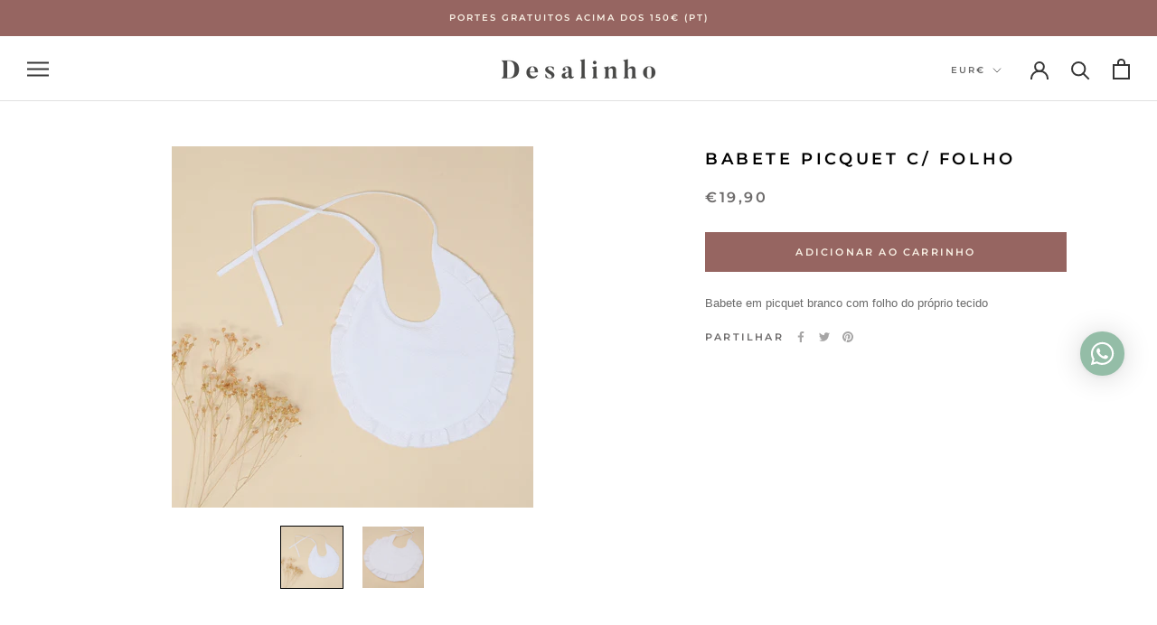

--- FILE ---
content_type: text/javascript
request_url: https://cdn.shopify.com/s/files/1/0033/3538/9233/files/21unefreedfsfs.js?v=1592517566&shop=desalinholisboa.myshopify.com
body_size: 18498
content:
window.wwhatsappJs=window.wwhatsappJs||{},wwhatsappJs.WhatsApp=function(){var d={id:"whatsapp",shop:null,settings:{},block:{},emojis:{frequently:[["thumbs_up","&#128077;"],["-1","&#128078;"],["sob","&#128557;"],["confused","&#128533;"],["neutral_face","&#128528;"],["blush","&#128522;"],["heart_eyes","&#128525;"]],people:[["smile","&#128516;"],["smiley","&#128515;"],["grinning","&#128512;"],["blush","&#128522;"],["wink","&#128521;"],["heart_eyes","&#128525;"],["kissing_heart","&#128536;"],["kissing_closed_eyes","&#128538;"],["kissing","&#128535;"],["kissing_smiling_eyes","&#128537;"],["stuck_out_tongue_winking_eye","&#128540;"],["stuck_out_tongue_closed_eyes","&#128541;"],["stuck_out_tongue","&#128539;"],["flushed","&#128563;"],["grin","&#128513;"],["pensive","&#128532;"],["relieved","&#128524;"],["unamused","&#128530;"],["disappointed","&#128542;"],["persevere","&#128547;"],["cry","&#128546;"],["joy","&#128514;"],["sob","&#128557;"],["sleepy","&#128554;"],["disappointed_relieved","&#128549;"],["cold_sweat","&#128560;"],["sweat_smile","&#128517;"],["sweat","&#128531;"],["weary","&#128553;"],["tired_face","&#128555;"],["fearful","&#128552;"],["scream","&#128561;"],["angry","&#128544;"],["rage","&#128545;"],["triumph","&#128548;"],["confounded","&#128534;"],["laughing","&#128518;"],["yum","&#128523;"],["mask","&#128567;"],["face_with_sunglasses","&#128526;"],["sleeping","&#128564;"],["dizzy_face","&#128565;"],["astonished","&#128562;"],["worried","&#128543;"],["frowning","&#128550;"],["anguished","&#128551;"],["imp","&#128127;"],["open_mouth","&#128558;"],["grimacing","&#128556;"],["neutral_face","&#128528;"],["confused","&#128533;"],["hushed","&#128559;"],["smirk","&#128527;"],["expressionless","&#128529;"],["slightly_frowning_face","&#128577;"],["face_with_rolling_eyes","&#128580;"],["thinking_face","&#129300;"],["zipper-mouth_face","&#129296;"],["face_with_thermometer","&#129298;"],["face_with_head-bandage","&#129301;"],["slightly_smiling_face","&#128578;"],["upside-down_face","&#128579;"],["money-mouth_face","&#129297;"],["hugging_face","&#129303;"],["nerd_face","&#129299;"],["man_with_gua_pi_mao","&#128114;"],["man_with_turban","&#128115;"],["cop","&#128110;"],["construction_worker","&#128119;"],["guardsman","&#128130;"],["detective","&#128373;"],["baby","&#128118;"],["boy","&#128102;"],["girl","&#128103;"],["man","&#128104;"],["woman","&#128105;"],["older_man","&#128116;"],["older_woman","&#128117;"],["person_with_blond_hair","&#128113;"],["angel","&#128124;"],["princess","&#128120;"],["smiley_cat","&#128570;"],["smile_cat","&#128568;"],["heart_eyes_cat","&#128571;"],["kissing_cat","&#128573;"],["smirk_cat","&#128572;"],["scream_cat","&#128576;"],["crying_cat_face","&#128575;"],["joy_cat","&#128569;"],["pouting_cat","&#128574;"],["japanese_ogre","&#128121;"],["japanese_goblin","&#128122;"],["see_no_evil","&#128584;"],["hear_no_evil","&#128585;"],["speak_no_evil","&#128586;"],["skull","&#128128;"],["alien","&#128125;"],["hankey","&#128169;"],["fire","&#128293;"],["sparkles","&#10024;"],["star2","&#127775;"],["dizzy","&#128171;"],["boom","&#128165;"],["anger","&#128162;"],["sweat_drops","&#128166;"],["droplet","&#128167;"],["zzz","&#128164;"],["dash","&#128168;"],["ear","&#128066;"],["eyes","&#128064;"],["nose","&#128067;"],["tongue","&#128069;"],["lips","&#128068;"],["thumbs_up","&#128077;"],["-1","&#128078;"],["ok_hand","&#128076;"],["facepunch","&#128074;"],["fist","&#9994;"],["wave","&#128075;"],["hand","&#9995;"],["open_hands","&#128080;"],["point_up_2","&#128070;"],["point_down","&#128071;"],["point_right","&#128073;"],["point_left","&#128072;"],["sign_of_the_horns","&#129304;"],["raised_hand_with_fingers_splayed","&#128400;"],["vulcan_salute","&#128406;"],["middle_finger","&#128405;"],["raised_hands","&#128588;"],["pray","&#128591;"],["clap","&#128079;"],["muscle","&#128170;"],["walking","&#128694;"],["runner","&#127939;"],["person_lifting_weights","&#127947;"],["person_golfing","&#127948;"],["dancer","&#128131;"],["couple","&#128107;"],["family","&#128106;"],["couplekiss","&#128143;"],["couple_with_heart","&#128145;"],["dancers","&#128111;"],["ok_woman","&#128582;"],["no_good","&#128581;"],["information_desk_person","&#128129;"],["raising_hand","&#128587;"],["massage","&#128134;"],["haircut","&#128135;"],["nail_care","&#128133;"],["bride_with_veil","&#128112;"],["person_with_pouting_face","&#128590;"],["person_frowning","&#128589;"],["bow","&#128583;"],["tophat","&#127913;"],["crown","&#128081;"],["womans_hat","&#128082;"],["athletic_shoe","&#128095;"],["mans_shoe","&#128094;"],["sandal","&#128097;"],["high_heel","&#128096;"],["boot","&#128098;"],["shirt","&#128085;"],["necktie","&#128084;"],["womans_clothes","&#128090;"],["dress","&#128087;"],["running_shirt_with_sash","&#127933;"],["jeans","&#128086;"],["kimono","&#128088;"],["bikini","&#128089;"],["briefcase","&#128188;"],["handbag","&#128092;"],["pouch","&#128093;"],["purse","&#128091;"],["eyeglasses","&#128083;"],["ribbon","&#127872;"],["closed_umbrella","&#127746;"],["lipstick","&#128132;"],["yellow_heart","&#128155;"],["blue_heart","&#128153;"],["purple_heart","&#128156;"],["green_heart","&#128154;"],["broken_heart","&#128148;"],["heartpulse","&#128151;"],["heartbeat","&#128147;"],["two_hearts","&#128149;"],["sparkling_heart","&#128150;"],["revolving_hearts","&#128158;"],["cupid","&#128152;"],["love_letter","&#128140;"],["kiss","&#128139;"],["ring","&#128141;"],["gem","&#128142;"],["bust_in_silhouette","&#128100;"],["speech_balloon","&#128172;"],["footprints","&#128099;"],["robot_face","&#129302;"],["eye","&#128065;"],["speaking_head","&#128483;"],["sunglasses","&#128374;"]],nature:[["dog","&#128054;"],["wolf","&#128058;"],["cat","&#128049;"],["mouse","&#128045;"],["hamster","&#128057;"],["rabbit","&#128048;"],["frog","&#128056;"],["tiger","&#128047;"],["koala","&#128040;"],["bear","&#128059;"],["pig","&#128055;"],["pig_nose","&#128061;"],["cow","&#128046;"],["boar","&#128023;"],["monkey_face","&#128053;"],["monkey","&#128018;"],["horse","&#128052;"],["sheep","&#128017;"],["elephant","&#128024;"],["panda_face","&#128060;"],["penguin","&#128039;"],["bird","&#128038;"],["baby_chick","&#128036;"],["hatched_chick","&#128037;"],["hatching_chick","&#128035;"],["chicken","&#128020;"],["snake","&#128013;"],["turtle","&#128034;"],["bug","&#128027;"],["bee","&#128029;"],["ant","&#128028;"],["beetle","&#128030;"],["snail","&#128012;"],["lion_face","&#129409;"],["unicorn_face","&#129412;"],["spider","&#128375;"],["spider_web","&#128376;"],["scorpion","&#129410;"],["crab","&#129408;"],["turkey","&#129411;"],["dove","&#128330;"],["chipmunk","&#128063;"],["octopus","&#128025;"],["shell","&#128026;"],["tropical_fish","&#128032;"],["fish","&#128031;"],["dolphin","&#128044;"],["whale","&#128051;"],["racehorse","&#128014;"],["dragon_face","&#128050;"],["blowfish","&#128033;"],["camel","&#128043;"],["poodle","&#128041;"],["feet","&#128062;"],["bouquet","&#128144;"],["cherry_blossom","&#127800;"],["tulip","&#127799;"],["four_leaf_clover","&#127808;"],["rose","&#127801;"],["sunflower","&#127803;"],["hibiscus","&#127802;"],["maple_leaf","&#127809;"],["leaves","&#127811;"],["fallen_leaf","&#127810;"],["herb","&#127807;"],["ear_of_rice","&#127806;"],["mushroom","&#127812;"],["cactus","&#127797;"],["palm_tree","&#127796;"],["chestnut","&#127792;"],["seedling","&#127793;"],["blossom","&#127804;"],["new_moon","&#127761;"],["first_quarter_moon","&#127763;"],["moon","&#127764;"],["full_moon","&#127765;"],["first_quarter_moon_with_face","&#127771;"],["crescent_moon","&#127769;"],["earth_asia","&#127759;"],["volcano","&#127755;"],["milky_way","&#127756;"],["stars","&#127776;"],["partly_sunny","&#9925;"],["snowman","&#9924;"],["cyclone","&#127744;"],["foggy","&#127745;"],["rainbow","&#127752;"],["ocean","&#127754;"],["sun_behind_small_cloud","&#127780;"],["sun_behind_large_cloud","&#127781;"],["sun_behind_rain_cloud","&#127782;"],["cloud_with_rain","&#127783;"],["cloud_with_lightning","&#127785;"],["cloud_with_snow","&#127784;"],["wind_face","&#127788;"],["tornado","&#127786;"],["fog","&#127787;"]],objects:[["bamboo","&#127885;"],["gift_heart","&#128157;"],["dolls","&#127886;"],["school_satchel","&#127890;"],["mortar_board","&#127891;"],["flags","&#127887;"],["fireworks","&#127878;"],["sparkler","&#127879;"],["wind_chime","&#127888;"],["rice_scene","&#127889;"],["jack_o_lantern","&#127875;"],["ghost","&#128123;"],["santa","&#127877;"],["christmas_tree","&#127876;"],["gift","&#127873;"],["tanabata_tree","&#127883;"],["tada","&#127881;"],["confetti_ball","&#127882;"],["balloon","&#127880;"],["crossed_flags","&#127884;"],["crystal_ball","&#128302;"],["movie_camera","&#127909;"],["camera","&#128247;"],["video_camera","&#128249;"],["vhs","&#128252;"],["cd","&#128191;"],["dvd","&#128192;"],["minidisc","&#128189;"],["floppy_disk","&#128190;"],["computer","&#128187;"],["iphone","&#128241;"],["telephone_receiver","&#128222;"],["pager","&#128223;"],["fax","&#128224;"],["satellite_antenna","&#128225;"],["tv","&#128250;"],["radio","&#128251;"],["loud_sound","&#128266;"],["bell","&#128276;"],["loudspeaker","&#128226;"],["mega","&#128227;"],["hourglass_flowing_sand","&#9203;"],["hourglass","&#8987;"],["alarm_clock","&#9200;"],["watch","&#8986;"],["unlock","&#128275;"],["lock","&#128274;"],["lock_with_ink_pen","&#128271;"],["closed_lock_with_key","&#128272;"],["key","&#128273;"],["mag_right","&#128270;"],["bulb","&#128161;"],["flashlight","&#128294;"],["electric_plug","&#128268;"],["battery","&#128267;"],["mag","&#128269;"],["bath","&#128704;"],["toilet","&#128701;"],["wrench","&#128295;"],["nut_and_bolt","&#128297;"],["hammer","&#128296;"],["door","&#128682;"],["smoking","&#128684;"],["bomb","&#128163;"],["gun","&#128299;"],["hocho","&#128298;"],["pill","&#128138;"],["syringe","&#128137;"],["moneybag","&#128176;"],["yen","&#128180;"],["dollar","&#128181;"],["credit_card","&#128179;"],["money_with_wings","&#128184;"],["calling","&#128242;"],["e-mail","&#128231;"],["inbox_tray","&#128229;"],["outbox_tray","&#128228;"],["envelope_with_arrow","&#128233;"],["incoming_envelope","&#128232;"],["mailbox","&#128235;"],["mailbox_closed","&#128234;"],["postbox","&#128238;"],["package","&#128230;"],["memo","&#128221;"],["page_facing_up","&#128196;"],["page_with_curl","&#128195;"],["bookmark_tabs","&#128209;"],["bar_chart","&#128202;"],["chart_with_upwards_trend","&#128200;"],["chart_with_downwards_trend","&#128201;"],["scroll","&#128220;"],["clipboard","&#128203;"],["date","&#128197;"],["calendar","&#128198;"],["card_index","&#128199;"],["file_folder","&#128193;"],["open_file_folder","&#128194;"],["pushpin","&#128204;"],["paperclip","&#128206;"],["straight_ruler","&#128207;"],["triangular_ruler","&#128208;"],["closed_book","&#128213;"],["green_book","&#128215;"],["blue_book","&#128216;"],["orange_book","&#128217;"],["notebook","&#128211;"],["notebook_with_decorative_cover","&#128212;"],["ledger","&#128210;"],["books","&#128218;"],["book","&#128214;"],["bookmark","&#128278;"],["name_badge","&#128219;"],["newspaper","&#128240;"],["art","&#127912;"],["clapper","&#127916;"],["microphone","&#127908;"],["headphones","&#127911;"],["musical_score","&#127932;"],["musical_note","&#127925;"],["notes","&#127926;"],["musical_keyboard","&#127929;"],["violin","&#127931;"],["trumpet","&#127930;"],["saxophone","&#127927;"],["guitar","&#127928;"],["space_invader","&#128126;"],["video_game","&#127918;"],["black_joker","&#127183;"],["flower_playing_cards","&#127924;"],["mahjong","&#126980;"],["game_die","&#127922;"],["dart","&#127919;"],["football","&#127944;"],["basketball","&#127936;"],["soccer","&#9917;"],["baseball","&#9918;"],["tennis","&#127934;"],["8ball","&#127921;"],["bowling","&#127923;"],["golf","&#9971;"],["checkered_flag","&#127937;"],["trophy","&#127942;"],["ski","&#127935;"],["snowboarder","&#127938;"],["swimmer","&#127946;"],["surfer","&#127940;"],["fishing_pole_and_fish","&#127907;"],["tea","&#127861;"],["sake","&#127862;"],["beer","&#127866;"],["beers","&#127867;"],["cocktail","&#127864;"],["tropical_drink","&#127865;"],["wine_glass","&#127863;"],["fork_and_knife","&#127860;"],["pizza","&#127829;"],["hamburger","&#127828;"],["fries","&#127839;"],["poultry_leg","&#127831;"],["meat_on_bone","&#127830;"],["spaghetti","&#127837;"],["curry","&#127835;"],["fried_shrimp","&#127844;"],["bento","&#127857;"],["sushi","&#127843;"],["fish_cake","&#127845;"],["rice_ball","&#127833;"],["rice_cracker","&#127832;"],["rice","&#127834;"],["ramen","&#127836;"],["stew","&#127858;"],["oden","&#127842;"],["dango","&#127841;"],["egg","&#127859;"],["bread","&#127838;"],["doughnut","&#127849;"],["custard","&#127854;"],["icecream","&#127846;"],["ice_cream","&#127848;"],["shaved_ice","&#127847;"],["birthday","&#127874;"],["cake","&#127856;"],["cookie","&#127850;"],["chocolate_bar","&#127851;"],["candy","&#127852;"],["lollipop","&#127853;"],["honey_pot","&#127855;"],["apple","&#127822;"],["green_apple","&#127823;"],["tangerine","&#127818;"],["cherries","&#127826;"],["grapes","&#127815;"],["watermelon","&#127817;"],["strawberry","&#127827;"],["peach","&#127825;"],["melon","&#127816;"],["banana","&#127820;"],["pineapple","&#127821;"],["sweet_potato","&#127840;"],["eggplant","&#127814;"],["tomato","&#127813;"],["corn","&#127805;"],["hot_pepper","&#127798;"],["cheese_wedge","&#129472;"],["hot_dog","&#127789;"],["taco","&#127790;"],["burrito","&#127791;"],["popcorn","&#127871;"],["bottle_with_popping_cork","&#127870;"],["fork_and_knife_with_plate","&#127869;"],["volleyball","&#127952;"],["ping_pong","&#127955;"],["badminton","&#127992;"],["ice_hockey","&#127954;"],["field_hockey","&#127953;"],["cricket_game","&#127951;"],["bow_and_arrow","&#127993;"],["sports_medal","&#127941;"],["military_medal","&#127894;"],["rosette","&#127989;"],["reminder_ribbon","&#127895;"],["admission_tickets","&#127903;"],["desktop_computer","&#128421;"],["printer","&#128424;"],["computer_mouse","&#128433;"],["trackball","&#128434;"],["joystick","&#128377;"],["clamp","&#128476;"],["camera_with_flash","&#128248;"],["film_projector","&#128253;"],["film_frames","&#127902;"],["studio_microphone","&#127897;"],["level_slider","&#127898;"],["control_knobs","&#127899;"],["candle","&#128367;"],["wastebasket","&#128465;"],["oil_drum","&#128738;"],["hammer_and_wrench","&#128736;"],["dagger","&#128481;"],["shield","&#128737;"],["amphora","&#127994;"],["prayer_beads","&#128255;"],["hole","&#128371;"],["thermometer","&#127777;"],["bellhop_bell","&#128718;"],["old_key","&#128477;"],["couch_and_lamp","&#128715;"],["bed","&#128719;"],["person_in_bed","&#128716;"],["framed_picture","&#128444;"],["shopping_bags","&#128717;"],["label","&#127991;"],["spiral_notepad","&#128466;"],["spiral_calendar","&#128467;"],["card_file_box","&#128451;"],["ballot_box_with_ballot","&#128499;"],["file_cabinet","&#128452;"],["card_index_dividers","&#128450;"],["rolled-up_newspaper","&#128478;"],["linked_paperclips","&#128391;"],["pen","&#128394;"],["fountain_pen","&#128395;"],["paintbrush","&#128396;"],["crayon","&#128397;"]],places:[["house","&#127968;"],["house_with_garden","&#127969;"],["school","&#127979;"],["office","&#127970;"],["post_office","&#127971;"],["hospital","&#127973;"],["bank","&#127974;"],["convenience_store","&#127978;"],["love_hotel","&#127977;"],["hotel","&#127976;"],["wedding","&#128146;"],["church","&#9962;"],["department_store","&#127980;"],["city_sunrise","&#127751;"],["city_sunset","&#127750;"],["japanese_castle","&#127983;"],["european_castle","&#127984;"],["tent","&#9978;"],["factory","&#127981;"],["tokyo_tower","&#128508;"],["japan","&#128510;"],["mount_fuji","&#128507;"],["sunrise_over_mountains","&#127748;"],["sunrise","&#127749;"],["night_with_stars","&#127747;"],["statue_of_liberty","&#128509;"],["bridge_at_night","&#127753;"],["carousel_horse","&#127904;"],["ferris_wheel","&#127905;"],["fountain","&#9970;"],["roller_coaster","&#127906;"],["ship","&#128674;"],["boat","&#9973;"],["speedboat","&#128676;"],["rocket","&#128640;"],["seat","&#128186;"],["station","&#128649;"],["bullettrain_side","&#128644;"],["bullettrain_front","&#128645;"],["metro","&#128647;"],["railway_car","&#128643;"],["bus","&#128652;"],["blue_car","&#128665;"],["car","&#128663;"],["taxi","&#128661;"],["truck","&#128666;"],["rotating_light","&#128680;"],["police_car","&#128659;"],["fire_engine","&#128658;"],["ambulance","&#128657;"],["bike","&#128690;"],["barber","&#128136;"],["busstop","&#128655;"],["ticket","&#127915;"],["traffic_light","&#128677;"],["construction","&#128679;"],["beginner","&#128304;"],["fuelpump","&#9981;"],["izakaya_lantern","&#127982;"],["slot_machine","&#127920;"],["moyai","&#128511;"],["circus_tent","&#127914;"],["performing_arts","&#127917;"],["round_pushpin","&#128205;"],["triangular_flag_on_post","&#128681;"],["racing_car","&#127950;"],["motorcycle","&#127949;"],["small_airplane","&#128745;"],["airplane_departure","&#128747;"],["airplane_arrival","&#128748;"],["satellite","&#128752;"],["motor_boat","&#128741;"],["passenger_ship","&#128755;"],["world_map","&#128506;"],["stadium","&#127967;"],["beach_with_umbrella","&#127958;"],["desert_island","&#127965;"],["snow-capped_mountain","&#127956;"],["desert","&#127964;"],["camping","&#127957;"],["railway_track","&#128740;"],["motorway","&#128739;"],["building_construction","&#127959;"],["houses","&#127960;"],["derelict_house","&#127962;"],["classical_building","&#127963;"],["mosque","&#128332;"],["synagogue","&#128333;"],["kaaba","&#128331;"],["national_park","&#127966;"],["cityscape","&#127961;"]],symbols:[["keycap_ten","&#128287;"],["1234","&#128290;"],["symbols","&#128291;"],["capital_abcd","&#128288;"],["abcd","&#128289;"],["abc","&#128292;"],["arrow_up_small","&#128316;"],["arrow_down_small","&#128317;"],["rewind","&#9194;"],["fast_forward","&#9193;"],["arrow_double_up","&#9195;"],["arrow_double_down","&#9196;"],["pause_button","&#9208;"],["stop_button","&#9209;"],["record_button","&#9210;"],["ok","&#127383;"],["new","&#127381;"],["up","&#127385;"],["cool","&#127378;"],["free","&#127379;"],["ng","&#127382;"],["signal_strength","&#128246;"],["cinema","&#127910;"],["koko","&#127489;"],["u6307","&#127535;"],["u7a7a","&#127539;"],["u6e80","&#127541;"],["u5408","&#127540;"],["u7981","&#127538;"],["ideograph_advantage","&#127568;"],["u5272","&#127545;"],["u55b6","&#127546;"],["u6709","&#127542;"],["u7121","&#127514;"],["restroom","&#128699;"],["mens","&#128697;"],["womens","&#128698;"],["baby_symbol","&#128700;"],["wc","&#128702;"],["no_smoking","&#128685;"],["u7533","&#127544;"],["accept","&#127569;"],["cl","&#127377;"],["sos","&#127384;"],["id","&#127380;"],["no_entry_sign","&#128683;"],["underage","&#128286;"],["no_entry","&#9940;"],["negative_squared_cross_mark","&#10062;"],["white_check_mark","&#9989;"],["heart_decoration","&#128159;"],["vs","&#127386;"],["vibration_mode","&#128243;"],["mobile_phone_off","&#128244;"],["ab","&#127374;"],["diamond_shape_with_a_dot_inside","&#128160;"],["ophiuchus","&#9934;"],["six_pointed_star","&#128303;"],["atm","&#127975;"],["chart","&#128185;"],["heavy_dollar_sign","&#128178;"],["currency_exchange","&#128177;"],["x","&#10060;"],["exclamation","&#10071;"],["question","&#10067;"],["grey_exclamation","&#10069;"],["grey_question","&#10068;"],["o","&#11093;"],["top","&#128285;"],["end","&#128282;"],["back","&#128281;"],["on","&#128283;"],["soon","&#128284;"],["arrows_clockwise","&#128259;"],["clock12","&#128347;"],["clock1","&#128336;"],["clock2","&#128337;"],["clock3","&#128338;"],["clock4","&#128339;"],["clock5","&#128340;"],["clock6","&#128341;"],["clock7","&#128342;"],["clock8","&#128343;"],["clock9","&#128344;"],["clock10","&#128345;"],["clock11","&#128346;"],["heavy_plus_sign","&#10133;"],["heavy_minus_sign","&#10134;"],["heavy_division_sign","&#10135;"],["white_flower","&#128174;"],["100","&#128175;"],["radio_button","&#128280;"],["link","&#128279;"],["curly_loop","&#10160;"],["trident","&#128305;"],["small_red_triangle","&#128314;"],["black_square_button","&#128306;"],["white_square_button","&#128307;"],["red_circle","&#128308;"],["large_blue_circle","&#128309;"],["small_red_triangle_down","&#128315;"],["white_large_square","&#11036;"],["black_large_square","&#11035;"],["large_orange_diamond","&#128310;"],["large_blue_diamond","&#128311;"],["small_orange_diamond","&#128312;"],["small_blue_diamond","&#128313;"],["om","&#128329;"],["menorah","&#128334;"],["place_of_worship","&#128720;"],["left_speech_bubble","&#128488;"],["right_anger_bubble","&#128495;"],["white_flag","&#127987;"],["black_flag","&#127988;"]]},patterns:{0:["#047c8d","#2ff289","#ffffff","#020610"],1:["#401dba","#825bf0","#ffffff","#401dba"],2:["#ff4e6f","#fb9168","#ffffff","#ff4e6f"],3:["#ace0f9","#fff1eb","#2f5680","#82b2c9"],4:["#29323c","#485563","#ffffff","#29323c"],5:["#4facfe","#00f2fe","#ffffff","#4facfe"],6:["#7c3ab7","#ff9aad","#ffffff","#7c3ab7"],7:["#a18cd1","#fbc2eb","#42265a","#9d4eec"],8:["#ff9a9e","#fad0c4","#843437","#ff74b7"],9:["#ff5858","#f09819","#ffffff","#ff5858"],10:["#fa709a","#febb40","#ffffff","#fa709a"],11:["#fda085","#f6d365","#784438","#ff9a4a"],12:["#daa475","#ffe0b9","#6b4b29","#daa475"],13:["#8a716d","#e8b794","#ffffff","#8a716d"],14:["#abecd6","#fbed96","#387861","#b1c71d"],15:["#3aa560","#b7e66c","#ffffff","#3aa560"],16:["#00c9ff","#92fe9d","#173e2b","#00c9ff"],17:["#13547a","#80d0c7","#ffffff","#13547a"],18:["#dfe9f3","#ffffff","#38425d","#9fbedd"],19:["#e9defa","#fbfcdb","#7d59a3","#e9defa"],20:["#accbee","#e7f0fd","#485195","#999bb4"],21:["#93a5cf","#e4efe9","#344973","#93a5cf"],22:["#09203f","#537895","#ffffff","#09203f"],23:["#000000","#434343","#ffffff","#000000"],24:["#0a0e88","#00b1ce","#ffffff","#020610"],25:["#19025c","#6e28bf","#ffffff","#020610"],26:["#31003e","#c3286e","#ffffff","#020610"],27:["#98033a","#f74f28","#ffffff","#020610"],28:["#2a27da","#00ccff","#ffffff","#004dff"],29:["#1ebea5","#01E677","#ffffff","#020610"]},cssUrl:"https://cdn.shopify.com/s/files/1/0033/3538/9233/files/pwhatsapp4.scss_a12b19d2-931a-48cf-b9c5-76a5bae7f049.css?v=1589656033"};function u(){return/Android|webOS|iPhone|iPad|iPod|BlackBerry|IEMobile|Opera Mini/i.test(navigator.userAgent)}function t(e2,a2){(e2=String(e2).replace(/[^0-9a-f]/gi,"")).length<6&&(e2=e2[0]+e2[0]+e2[1]+e2[1]+e2[2]+e2[2]),a2=a2||0;var t2,n2,r2="#";for(n2=0;n2<3;n2++)t2=parseInt(e2.substr(2*n2,2),16),r2+=("00"+(t2=Math.round(Math.min(Math.max(0,t2+t2*a2),255)).toString(16))).substr(t2.length);return r2}function r(e2,a2){var t2=new XMLHttpRequest;t2.open("GET",e2),t2.responseType="text",t2.setRequestHeader("X-Requested-With","XMLHttpRequest"),a2&&(t2.onload=function(){t2.readyState==4&&t2.status==200?a2(null,t2.responseText):a2(t2.status,t2.responseText)}),t2.send()}function e(){return new Promise(function(n2,e2){r("/index.json?q="+d.id+"&view=pwhatsapp&cache=false",function(e3,a2){var t2=!1;e3==null&&(a2=function(e4){e4=e4.replace(/<!-[\S\s]*?-->/gm,"");try{return JSON.parse(e4)}catch(e5){return!1}}(a2))&&(d.shop=a2.metafields.shop,d.settings=a2.metafields.settings,d.settings.charge==0&&(d.settings.block_order=d.settings.block_order.slice(0,1)),t2=!0),n2(t2)})})}function _(){return d.settings.charge==0?'<div class="rawa-branding"><svg viewBox="0 0 512 512"><linearGradient id="branding-gradient" gradientTransform="rotate(25)"><stop offset="0%"></stop><stop offset="100%"></stop></linearGradient><path fill="url(#branding-gradient)" d="M376.5,51c-61.654,0-101.78,30.666-120.5,49.342C237.28,81.666,197.154,51,135.5,51C56.541,51,0,115.444,0,192.667    c0,45.362,20.417,92.318,59.043,135.791c42.54,47.877,106.673,91.998,190.619,131.137c4.016,1.873,8.659,1.874,12.677,0    c83.946-39.139,148.079-83.26,190.619-131.137C491.583,284.984,512,238.029,512,192.667C512,115.483,455.491,51,376.5,51z     M298.873,270.121l-15.892,55.62c-2.275,7.962-10.575,12.579-18.544,10.302c-7.965-2.276-12.578-10.578-10.302-18.544L264.563,281    H227.55c-9.967,0-17.155-9.557-14.423-19.121l15.892-55.62c2.276-7.965,10.577-12.577,18.544-10.302    c7.965,2.276,12.578,10.578,10.302,18.544L247.437,251h37.013C294.417,251,301.605,260.557,298.873,270.121z"></path></svg><span>by <a href="https://apps.shopify.com/partners/ai-first" target="_blank">Pushdaddy</a></span></div>':""}function o(){setTimeout(function(){$("#rawa-button").click()},d.settings.style.customized.auto_start);var e2='<%= widget_share_label %><div class="rawa-button"><%= widget_whatsapp_icon %></div>';return e2=e2.replace(/<%= widget_share_label %>/g,d.settings.share.texts.button.length?'<div class="rawa-share-label"><span>'+d.settings.share.texts.button+"</span></div>":"").replace(/<%= widget_whatsapp_icon %>/g,'<svg class="svg-whatsapp" viewBox="0 0 448 512"><path d="M380.9 97.1C339 55.1 283.2 32 223.9 32c-122.4 0-222 99.6-222 222 0 39.1 10.2 77.3 29.6 111L0 480l117.7-30.9c32.4 17.7 68.9 27 106.1 27h.1c122.3 0 224.1-99.6 224.1-222 0-59.3-25.2-115-67.1-157zm-157 341.6c-33.2 0-65.7-8.9-94-25.7l-6.7-4-69.8 18.3L72 359.2l-4.4-7c-18.5-29.4-28.2-63.3-28.2-98.2 0-101.7 82.8-184.5 184.6-184.5 49.3 0 95.6 19.2 130.4 54.1 34.8 34.9 56.2 81.2 56.1 130.5 0 101.8-84.9 184.6-186.6 184.6zm101.2-138.2c-5.5-2.8-32.8-16.2-37.9-18-5.1-1.9-8.8-2.8-12.5 2.8-3.7 5.6-14.3 18-17.6 21.8-3.2 3.7-6.5 4.2-12 1.4-32.6-16.3-54-29.1-75.5-66-5.7-9.8 5.7-9.1 16.3-30.3 1.8-3.7.9-6.9-.5-9.7-1.4-2.8-12.5-30.1-17.1-41.2-4.5-10.8-9.1-9.3-12.5-9.5-3.2-.2-6.9-.2-10.6-.2-3.7 0-9.7 1.4-14.8 6.9-5.1 5.6-19.4 19-19.4 46.3 0 27.3 19.9 53.7 22.6 57.4 2.8 3.7 39.1 59.7 94.8 83.8 35.2 15.2 49 16.5 66.6 13.9 10.7-1.6 32.8-13.4 37.4-26.4 4.6-13 4.6-24.1 3.2-26.4-1.3-2.5-5-3.9-10.5-6.6z"></path></svg>')}function g(){if(d.settings.style.customized.icon_width<=70){var final_heighttt=d.settings.style.customized.icon_width,svg_imgggg_width_height=d.settings.style.customized.icon_width*.6,svg_imgggg_marginn=d.settings.style.customized.icon_width*.3,leeftt_marginnn="50";if(d.settings.desktop.position!="left")var lable_marginnn=d.settings.style.customized.icon_width/4,left_right_secondary="left",left_right_secondary_first="right",lable_rightt_marginnn_secon="left: 100%;",left_right_secondary_first2="left";else var lable_marginnn=d.settings.style.customized.icon_width/4,left_right_secondary="right",left_right_secondary_first="left",lable_rightt_marginnn_secon="right: 100%;",left_right_secondary_first2="right";var lable_rightt_marginnn=";",lable_paddinggg1=d.settings.style.customized.icon_width/6,lable_paddinggg2=d.settings.style.customized.icon_width/4,lable_bgroundcolor=";",lable_bgroundcolor2="background-color: "+d.settings.style.customized.secondary_button_bgcolor+";color: "+d.settings.style.customized.secondary_button_tcolor+";box-shadow:none;"}else if(d.settings.style.customized.icon_width<=130){if(d.settings.style.customized.compact_normal=="0")var final_heighttt=d.settings.style.customized.icon_width/3;else if(d.settings.style.customized.compact_normal=="1")var final_heighttt=d.settings.style.customized.icon_width/3-5;else if(d.settings.style.customized.compact_normal=="2")var final_heighttt=d.settings.style.customized.icon_width/3-10;else var final_heighttt=d.settings.style.customized.icon_width/3;var svg_imgggg_width_height=d.settings.style.customized.icon_width*.2,svg_imgggg_marginn=d.settings.style.customized.icon_width*.1,leeftt_marginnn=d.settings.style.customized.icon_position;if(d.settings.desktop.position!="left")var lable_rightt_marginnn="right: unset;",left_right_secondary="left",left_right_secondary_first="right",lable_rightt_marginnn_secon="left: unset;",left_right_secondary_first2="left";else var lable_rightt_marginnn="left: unset;",left_right_secondary="right",left_right_secondary_first="left",lable_rightt_marginnn_secon="left: unset;",left_right_secondary_first2="right";var lable_paddinggg1="4",lable_paddinggg2="4",lable_bgroundcolor="background-color: transparent;color: "+d.settings.style.customized.color+";box-shadow:none;",lable_bgroundcolor2="background-color: "+d.settings.style.customized.secondary_button_bgcolor+";color: "+d.settings.style.customized.secondary_button_tcolor+";box-shadow:none;",lable_marginnn=d.settings.style.customized.icon_width*.3-5}else{if(d.settings.style.customized.compact_normal=="0")var final_heighttt=45;else if(d.settings.style.customized.compact_normal=="1")var final_heighttt=35;else if(d.settings.style.customized.compact_normal=="2")var final_heighttt=30;else var final_heighttt=d.settings.style.customized.icon_width/3;var svg_imgggg_width_height="26",svg_imgggg_marginn="13",leeftt_marginnn=d.settings.style.customized.icon_position;if(d.settings.desktop.position!="left")var lable_rightt_marginnn="right: unset;",left_right_secondary="left",lable_rightt_marginnn_secon="left: unset;",left_right_secondary_first="right",left_right_secondary_first2="left";else var lable_rightt_marginnn="left: unset;",left_right_secondary="right",lable_rightt_marginnn_secon="left: unset;",left_right_secondary_first="left",left_right_secondary_first2="right";var lable_paddinggg1="4",lable_paddinggg2="4",lable_bgroundcolor="background-color: transparent;color: "+d.settings.style.customized.color+";box-shadow:none;",lable_bgroundcolor2="background-color: "+d.settings.style.customized.secondary_button_bgcolor+";color: "+d.settings.style.customized.secondary_button_tcolor+";box-shadow:none;",lable_marginnn="34"}if(d.settings.style.customized.secondary_text.length=="0")var display_yn333="display:none;";else var display_yn333="display:inline;";if(d.settings.style.customized.secondary_button=="0")var secondary_btnn="";else{if(d.settings.style.customized.secondary_button=="1")var svgpathh='<path d="M256.55 8C116.52 8 8 110.34 8 248.57c0 72.3 29.71 134.78 78.07 177.94 8.35 7.51 6.63 11.86 8.05 58.23A19.92 19.92 0 0 0 122 502.31c52.91-23.3 53.59-25.14 62.56-22.7C337.85 521.8 504 423.7 504 248.57 504 110.34 396.59 8 256.55 8zm149.24 185.13l-73 115.57a37.37 37.37 0 0 1-53.91 9.93l-58.08-43.47a15 15 0 0 0-18 0l-78.37 59.44c-10.46 7.93-24.16-4.6-17.11-15.67l73-115.57a37.36 37.36 0 0 1 53.91-9.93l58.06 43.46a15 15 0 0 0 18 0l78.41-59.38c10.44-7.98 24.14 4.54 17.09 15.62z"></path>';else if(d.settings.style.customized.secondary_button=="2")var svgpathh='<linearGradient id="SVGID_1_" gradientUnits="userSpaceOnUse" x1="-46.0041" y1="634.1208" x2="-32.9334" y2="647.1917" gradientTransform="matrix(32 0 0 -32 1519 20757)"><stop  offset="0" style="stop-color:#FFC107"/><stop  offset="0.507" style="stop-color:#F44336"/><stop  offset="0.99" style="stop-color:#9C27B0"/></linearGradient><path style="fill:url(#SVGID_1_);" d="M352,0H160C71.648,0,0,71.648,0,160v192c0,88.352,71.648,160,160,160h192 c88.352,0,160-71.648,160-160V160C512,71.648,440.352,0,352,0z M464,352c0,61.76-50.24,112-112,112H160c-61.76,0-112-50.24-112-112 V160C48,98.24,98.24,48,160,48h192c61.76,0,112,50.24,112,112V352z"/><linearGradient id="SVGID_2_" gradientUnits="userSpaceOnUse" x1="-42.2971" y1="637.8279" x2="-36.6404" y2="643.4846" gradientTransform="matrix(32 0 0 -32 1519 20757)"><stop  offset="0" style="stop-color:#FFC107"/><stop  offset="0.507" style="stop-color:#F44336"/><stop  offset="0.99" style="stop-color:#9C27B0"/></linearGradient><path style="fill:url(#SVGID_2_);" d="M256,128c-70.688,0-128,57.312-128,128s57.312,128,128,128s128-57.312,128-128	S326.688,128,256,128z M256,336c-44.096,0-80-35.904-80-80c0-44.128,35.904-80,80-80s80,35.872,80,80 C336,300.096,300.096,336,256,336z"/><linearGradient id="SVGID_3_" gradientUnits="userSpaceOnUse" x1="-35.5456" y1="644.5793" x2="-34.7919" y2="645.3331" gradientTransform="matrix(32 0 0 -32 1519 20757)"><stop  offset="0" style="stop-color:#FFC107"/><stop  offset="0.507" style="stop-color:#F44336"/><stop  offset="0.99" style="stop-color:#9C27B0"/></linearGradient><circle style="fill:url(#SVGID_3_);" cx="393.6" cy="118.4" r="17.056"/><g></g><g></g><g></g><g></g><g></g><g></g><g></g><g></g><g></g><g></g><g></g><g></g><g></g><g></g><g></g>';else if(d.settings.style.customized.secondary_button=="3")var svgpathh='<g><g><path d="M192,32C86.112,32,0,103.776,0,192c0,46.624,23.808,89.888,65.824,120.608l-16.128,32.256	c-3.008,5.984-1.952,13.248,2.656,18.112C55.424,366.24,59.68,368,64,368c2.112,0,4.256-0.416,6.304-1.28l56.576-24.224	c26.528,8.032,54.816,10.464,83.2,8.832c8.832-0.448,15.616-8,15.136-16.832c-0.48-8.864-8.864-16.096-16.832-15.104 c-26.496,1.344-52.8-0.992-77.248-9.152c-3.712-1.216-7.744-1.024-11.36,0.48l-21.92,9.408l2.88-5.792	c3.68-7.36,1.152-16.352-5.856-20.704C54.912,268.672,32,231.648,32,192c0-70.592,71.776-128,160-128s160,57.408,160,128 c0,4.8-0.224,9.312-1.024,13.824c-1.568,8.704,4.256,17.024,12.928,18.56c8.832,1.632,16.992-4.224,18.56-12.928 C383.584,205.088,384,198.72,384,192C384,103.776,297.888,32,192,32z"/></g></g><g><g><path d="M457.76,415.712C491.968,391.52,512,356.64,512,320c0-70.592-71.776-128-160-128s-160,57.408-160,128		c0,78.176,87.04,141.28,188.928,125.792l76.768,32.928c2.016,0.832,4.192,1.28,6.304,1.28c4.32,0,8.576-1.76,11.648-5.056 c4.64-4.864,5.696-12.096,2.688-18.112L457.76,415.712z M429.056,396.096c-7.36,4.224-10.144,13.44-6.368,21.024l7.456,14.976			l-40.896-17.568c-1.984-0.832-4.16-1.28-6.304-1.28c-0.928,0-1.824,0.064-2.72,0.224C370.4,415.2,361.152,416,352,416 c-70.592,0-128-43.072-128-96c0-52.928,57.408-96,128-96s128,43.072,128,96C480,349.824,461.44,377.568,429.056,396.096z"/></g></g><g><g><path d="M128.64,128h-0.32c-8.832,0-15.84,7.168-15.84,16c0,8.832,7.328,16,16.16,16c8.832,0,16-7.168,16-16 C144.64,135.168,137.472,128,128.64,128z"/></g></g><g><g><path d="M256.64,128h-0.32c-8.832,0-15.84,7.168-15.84,16c0,8.832,7.328,16,16.16,16c8.832,0,16-7.168,16-16			C272.64,135.168,265.472,128,256.64,128z"/></g></g><g><g><path d="M304.64,272h-0.32c-8.864,0-15.84,7.168-15.84,16c0,8.832,7.328,16,16.16,16c8.832,0,16-7.168,16-16 C320.64,279.168,313.472,272,304.64,272z"/></g></g><g><g><path d="M400.64,272h-0.32c-8.832,0-15.84,7.168-15.84,16c0,8.832,7.36,16,16.16,16c8.832,0,16-7.168,16-16 C416.64,279.168,409.472,272,400.64,272z"/></g></g><g></g><g></g><g></g><g></g><g></g><g></g><g></g><g></g><g></g><g></g><g></g><g></g><g></g><g></g><g></g>';else if(d.settings.style.customized.secondary_button=="4")var svgpathh='<path d="M507.399,370.471c-1.376-2.304-9.888-20.8-50.848-58.816c-42.88-39.808-37.12-33.344,14.528-102.176			c31.456-41.92,44.032-67.52,40.096-78.464c-3.744-10.432-26.88-7.68-26.88-7.68l-76.928,0.448c0,0-5.696-0.768-9.952,1.76			c-4.128,2.496-6.784,8.256-6.784,8.256s-12.192,32.448-28.448,60.032c-34.272,58.208-48,61.28-53.6,57.664			c-13.024-8.416-9.76-33.856-9.76-51.904c0-56.416,8.544-79.936-16.672-86.016c-8.384-2.016-14.528-3.36-35.936-3.584			c-27.456-0.288-50.72,0.096-63.872,6.528c-8.768,4.288-15.52,13.856-11.392,14.4c5.088,0.672,16.608,3.104,22.72,11.424			c7.904,10.72,7.616,34.848,7.616,34.848s4.544,66.4-10.592,74.656c-10.4,5.664-24.64-5.888-55.2-58.72			c-15.648-27.04-27.488-56.96-27.488-56.96s-2.272-5.568-6.336-8.544c-4.928-3.616-11.84-4.768-11.84-4.768l-73.152,0.448			c0,0-10.976,0.32-15.008,5.088c-3.584,4.256-0.288,13.024-0.288,13.024s57.28,133.984,122.112,201.536			c59.488,61.92,127.008,57.856,127.008,57.856h30.592c0,0,9.248-1.024,13.952-6.112c4.352-4.672,4.192-13.44,4.192-13.44			s-0.608-41.056,18.464-47.104c18.784-5.952,42.912,39.68,68.48,57.248c19.328,13.28,34.016,10.368,34.016,10.368l68.384-0.96 C488.583,400.807,524.359,398.599,507.399,370.471z"/>';else if(d.settings.style.customized.secondary_button=="5")var svgpathh='<path d="m74.414 480.548h-36.214l25.607-25.607c13.807-13.807 22.429-31.765 24.747-51.246-59.127-38.802-88.554-95.014-88.554-153.944 0-108.719 99.923-219.203 256.414-219.203 165.785 0 254.682 101.666 254.682 209.678 0 108.724-89.836 210.322-254.682 210.322-28.877 0-59.01-3.855-85.913-10.928-25.467 26.121-59.973 40.928-96.087 40.928z"/>';else if(d.settings.style.customized.secondary_button=="6")var svgpathh='<path d="m74.414 480.548h-36.214l25.607-25.607c13.807-13.807 22.429-31.765 24.747-51.246-59.127-38.802-88.554-95.014-88.554-153.944 0-108.719 99.923-219.203 256.414-219.203 165.785 0 254.682 101.666 254.682 209.678 0 108.724-89.836 210.322-254.682 210.322-28.877 0-59.01-3.855-85.913-10.928-25.467 26.121-59.973 40.928-96.087 40.928z"/>';else if(d.settings.style.customized.secondary_button=="7")var svgpathh='<path d="M226.735,1.636C111.259,14.518,17.472,106.202,2.285,221.396c-21.518,163.24,111.938,302.116,273.589,289.849 c59.464-4.513,115.124-31.086,158.736-71.759l3.746-3.492c4.309-4.018,4.544-10.768,0.526-15.076l-14.555-15.607 c-4.018-4.309-10.767-4.544-15.076-0.526l-7.803,7.277c-48.51,45.232-115.104,65.582-182.284,54.141			c-95.215-16.216-168.411-97.052-175.846-193.352C33.487,145.508,136.207,39.093,262.324,42.758			c116.288,3.381,207.009,102.616,207.009,218.953v15.622c0,24.934-21.486,44.932-46.921,42.46			C400.246,317.637,384,297.714,384,275.442v-94.108c0-5.892-4.776-10.667-10.667-10.667H352c-4.283,0-7.921,2.56-9.618,6.203			c-21.465-23.413-52.19-38.203-86.382-38.203c-64.698,0-117.333,52.635-117.333,117.333S191.302,373.334,256,373.334			c40.755,0,76.691-20.909,97.732-52.54c15.842,26.475,45.276,43.922,78.78,41.677c45.303-3.035,79.488-42.746,79.488-88.15V256			C512,105.202,380.931-15.566,226.735,1.636z M256,330.667c-41.167,0-74.667-33.5-74.667-74.667			c0-41.167,33.5-74.667,74.667-74.667c41.167,0,74.667,33.5,74.667,74.667C330.667,297.167,297.167,330.667,256,330.667z"/>';else if(d.settings.style.customized.secondary_button=="8")var svgpathh='<path d="M502.05,407.127l-56.761-37.844L394.83,335.65c-9.738-6.479-22.825-4.355-30.014,4.873l-31.223,40.139				c-6.707,8.71-18.772,11.213-28.39,5.888c-21.186-11.785-46.239-22.881-101.517-78.23c-55.278-55.349-66.445-80.331-78.23-101.517 c-5.325-9.618-2.822-21.683,5.888-28.389l40.139-31.223c9.227-7.188,11.352-20.275,4.873-30.014l-32.6-48.905L104.879,9.956	C98.262,0.03,85.016-2.95,74.786,3.185L29.95,30.083C17.833,37.222,8.926,48.75,5.074,62.277				C-7.187,106.98-9.659,205.593,148.381,363.633s256.644,155.56,301.347,143.298c13.527-3.851,25.055-12.758,32.194-24.876 l26.898-44.835C514.956,426.989,511.976,413.744,502.05,407.127z"/><path d="M291.309,79.447c82.842,0.092,149.977,67.226,150.069,150.069c0,4.875,3.952,8.828,8.828,8.828 c4.875,0,8.828-3.952,8.828-8.828c-0.102-92.589-75.135-167.622-167.724-167.724c-4.875,0-8.828,3.952-8.828,8.828 C282.481,75.494,286.433,79.447,291.309,79.447z"/><path d="M291.309,132.412c53.603,0.063,97.04,43.501,97.103,97.103c0,4.875,3.952,8.828,8.828,8.828 c4.875,0,8.828-3.952,8.828-8.828c-0.073-63.349-51.409-114.686-114.759-114.759c-4.875,0-8.828,3.952-8.828,8.828 C282.481,128.46,286.433,132.412,291.309,132.412z"/><path d="M291.309,185.378c24.365,0.029,44.109,19.773,44.138,44.138c0,4.875,3.952,8.828,8.828,8.828 c4.875,0,8.828-3.952,8.828-8.828c-0.039-34.111-27.682-61.754-61.793-61.793c-4.875,0-8.828,3.952-8.828,8.828			C282.481,181.426,286.433,185.378,291.309,185.378z"/>';else if(d.settings.style.customized.secondary_button=="9")var svgpathh='<path style="fill:#EBF0FA;"d="M135.876,280.962L10.105,225.93c-14.174-6.197-13.215-26.621,1.481-31.456L489.845,36.811	c12.512-4.121,24.705,7.049,21.691,19.881l-95.571,406.351c-2.854,12.14-17.442,17.091-27.09,9.19l-112.3-91.887L135.876,280.962z"/><path style="fill:#BEC3D2;" d="M396.465,124.56L135.876,280.962l31.885,147.899c2.86,13.269,18.5,19.117,29.364,10.981	l79.451-59.497l-65.372-53.499l193.495-191.693C410.372,129.532,403.314,120.449,396.465,124.56z"/><path style="fill:#AFB4C8;" d="M178.275,441.894c5.858,2.648,13.037,2.302,18.85-2.052l79.451-59.497l-32.686-26.749l-32.686-26.749	L178.275,441.894z"/><g></g><g></g><g></g><g></g><g></g><g></g><g></g><g></g><g></g><g></g><g></g><g></g><g></g><g></g><g></g>';else if(d.settings.style.customized.secondary_button=="10")var svgpathh='<path style="fill:#EBF0FA;"d="M135.876,280.962L10.105,225.93c-14.174-6.197-13.215-26.621,1.481-31.456L489.845,36.811	c12.512-4.121,24.705,7.049,21.691,19.881l-95.571,406.351c-2.854,12.14-17.442,17.091-27.09,9.19l-112.3-91.887L135.876,280.962z"/><path style="fill:#BEC3D2;" d="M396.465,124.56L135.876,280.962l31.885,147.899c2.86,13.269,18.5,19.117,29.364,10.981	l79.451-59.497l-65.372-53.499l193.495-191.693C410.372,129.532,403.314,120.449,396.465,124.56z"/><path style="fill:#AFB4C8;" d="M178.275,441.894c5.858,2.648,13.037,2.302,18.85-2.052l79.451-59.497l-32.686-26.749l-32.686-26.749	L178.275,441.894z"/><g></g><g></g><g></g><g></g><g></g><g></g><g></g><g></g><g></g><g></g><g></g><g></g><g></g><g></g><g></g>';else if(d.settings.style.customized.secondary_button=="11")var svgpathh='<path d="M501.94,374.42c-68.448-11.264-99.296-81.376-100.544-84.352c-0.096-0.192-0.16-0.384-0.288-0.576			c-3.488-7.104-4.32-12.96-2.4-17.408c3.744-8.768,18.08-13.312,27.552-16.32c2.752-0.864,5.344-1.696,7.488-2.528 c9.344-3.68,16-7.68,20.416-12.192c5.248-5.408,6.272-10.592,6.208-13.952c-0.16-8.192-6.432-15.488-16.448-19.04		c-3.36-1.376-7.232-2.112-11.136-2.112c-2.656,0-6.624,0.352-10.368,2.112c-8,3.744-15.168,5.792-21.344,6.08 c-3.264-0.16-5.568-0.864-7.072-1.536c0.192-3.2,0.384-6.496,0.608-9.888l0.096-1.472c2.208-34.656,4.928-77.76-6.528-103.36 c-7.84-17.536-18.368-32.608-31.328-44.832c-10.848-10.24-23.456-18.56-37.472-24.704c-24.352-10.752-47.072-12.352-58.464-12.352 h-0.032c-0.448,0-0.864,0-1.248,0c-3.168,0.032-8.32,0.096-8.8,0.096c-11.36,0-34.112,1.6-58.528,12.352 		c-13.984,6.144-26.528,14.432-37.344,24.672c-12.896,12.224-23.392,27.264-31.2,44.736c-11.456,25.568-8.736,68.672-6.56,103.296 v0.064c0.224,3.712,0.48,7.584,0.704,11.36c-1.664,0.736-4.384,1.568-8.384,1.568c-6.464,0-14.144-2.048-22.816-6.112	c-2.56-1.184-5.472-1.792-8.672-1.792c-5.152,0-10.624,1.504-15.328,4.288c-5.952,3.488-9.792,8.384-10.848,13.856 c-0.672,3.584-0.64,10.72,7.296,17.952c4.384,3.968,10.784,7.648,19.072,10.912c2.176,0.864,4.768,1.664,7.488,2.528	 c9.472,3.008,23.84,7.552,27.584,16.32c1.888,4.448,1.056,10.304-2.432,17.408c-0.096,0.192-0.192,0.384-0.256,0.576	c-0.896,2.048-9.056,20.448-25.792,39.872c-9.504,11.04-19.968,20.288-31.104,27.456c-13.6,8.768-28.288,14.464-43.68,16.992 c-6.048,0.992-10.368,6.368-10.016,12.48c0.096,1.76,0.512,3.52,1.248,5.216v0.032c2.464,5.728,8.128,10.56,17.344,14.816 c11.264,5.216,28.096,9.6,50.08,13.024c1.12,2.112,2.272,7.392,3.072,11.008c0.832,3.84,1.696,7.808,2.944,12			c1.344,4.544,4.8,9.984,13.728,9.984c3.392,0,7.264-0.768,11.776-1.632c6.592-1.28,15.616-3.04,26.848-3.04	c6.24,0,12.704,0.544,19.2,1.632c12.544,2.08,23.36,9.696,35.872,18.528c18.304,12.928,39.04,27.552,70.72,27.552		c0.864,0,1.728-0.032,2.592-0.096c1.024,0.064,2.336,0.096,3.68,0.096c31.68,0,52.416-14.624,70.72-27.52l0.032-0.032 c12.512-8.8,23.328-16.416,35.872-18.496c6.496-1.088,12.96-1.632,19.2-1.632c10.752,0,19.264,1.376,26.848,2.848		c4.96,0.96,8.8,1.44,11.776,1.44h0.288h0.288c6.528,0,11.328-3.584,13.152-9.824c1.216-4.128,2.08-7.968,2.944-11.90 c0.736-3.392,1.952-8.832,3.04-10.944c21.984-3.456,38.816-7.808,50.08-13.024c9.184-4.256,14.848-9.088,17.312-14.784	c0.736-1.696,1.184-3.456,1.28-5.28C512.308,380.788,507.988,375.38,501.94,374.42z"/>';else var svgpathh="";var secondary_btnn='<div id="rawa-widget1" onclick=" window.open(\''+d.settings.style.customized.secondary_button_link+"','_blank')\" class=\"rawa-position-"+left_right_secondary+' rawa-button"><div id="rawa-button1" class="rawa-button1" style="width:'+d.settings.style.customized.icon_width+"px;height:"+final_heighttt+"px;border-radius: "+d.settings.style.customized.border_radius+"px;bottom: "+d.settings.style.customized.updown_bottom+"px;"+lable_bgroundcolor2+" "+left_right_secondary_first2+":"+d.settings.style.customized.leftt_rightt_sec+'%;"><div class="rawa-button-label1" style="margin:0 '+lable_marginnn+"px;padding:"+lable_paddinggg1+"px "+lable_paddinggg1+"px; "+lable_rightt_marginnn_secon+" "+lable_bgroundcolor2+" "+display_yn333+' ">'+d.settings.style.customized.secondary_text+'</div><svg class="svg-whatsapp" style="width:'+svg_imgggg_width_height+"px;height:"+svg_imgggg_width_height+"px;margin-top: -"+svg_imgggg_marginn+"px;margin-left: -"+svg_imgggg_marginn+"px;left:"+leeftt_marginnn+'%;" viewBox="0 0 512 512">'+svgpathh+"</svg></div></div>"}var final_background_img_url2=d.settings.style.customized.background_img_main;if(d.settings.style.customized.background_img_main==""||d.settings.style.customized.background_img_main===void 0)var hidesvg=";",transparenttt=";";else var hidesvg="display:none;",transparenttt="--rawa-background: transparent;--rawa-box-shadow: none;";var e2='<div id="rawa-button" class="rawa-button" style="width:'+d.settings.style.customized.icon_width+"px;height:"+final_heighttt+"px;border-radius: "+d.settings.style.customized.border_radius+"px;bottom: "+d.settings.style.customized.updown_bottom+"px;"+left_right_secondary_first+":"+d.settings.style.customized.leftt_rightt+"%;background-image:url("+final_background_img_url2+");background-size: auto;background-position: center;background-repeat: no-repeat; "+transparenttt+'"><%= widget_button_label %><%= widget_whatsapp_icon %><%= widget_close_icon %></div>'+secondary_btnn;return e2=e2.replace(/<%= widget_button_label %>/g,d.settings.texts.button.length?'<div class="rawa-button-label"  style="margin:0 '+lable_marginnn+"px;padding:"+lable_paddinggg1+"px "+lable_paddinggg1+"px;"+lable_rightt_marginnn+" "+lable_bgroundcolor+'">'+d.settings.texts.button+"</div>":"").replace(/<%= widget_whatsapp_icon %>/g,'<svg class="svg-whatsapp" style="width:'+svg_imgggg_width_height+"px;height:"+svg_imgggg_width_height+"px;margin-top: -"+svg_imgggg_marginn+"px;margin-left: -"+svg_imgggg_marginn+"px;left:"+leeftt_marginnn+"%;"+hidesvg+'" viewBox="0 0 448 512"><path d="M380.9 97.1C339 55.1 283.2 32 223.9 32c-122.4 0-222 99.6-222 222 0 39.1 10.2 77.3 29.6 111L0 480l117.7-30.9c32.4 17.7 68.9 27 106.1 27h.1c122.3 0 224.1-99.6 224.1-222 0-59.3-25.2-115-67.1-157zm-157 341.6c-33.2 0-65.7-8.9-94-25.7l-6.7-4-69.8 18.3L72 359.2l-4.4-7c-18.5-29.4-28.2-63.3-28.2-98.2 0-101.7 82.8-184.5 184.6-184.5 49.3 0 95.6 19.2 130.4 54.1 34.8 34.9 56.2 81.2 56.1 130.5 0 101.8-84.9 184.6-186.6 184.6zm101.2-138.2c-5.5-2.8-32.8-16.2-37.9-18-5.1-1.9-8.8-2.8-12.5 2.8-3.7 5.6-14.3 18-17.6 21.8-3.2 3.7-6.5 4.2-12 1.4-32.6-16.3-54-29.1-75.5-66-5.7-9.8 5.7-9.1 16.3-30.3 1.8-3.7.9-6.9-.5-9.7-1.4-2.8-12.5-30.1-17.1-41.2-4.5-10.8-9.1-9.3-12.5-9.5-3.2-.2-6.9-.2-10.6-.2-3.7 0-9.7 1.4-14.8 6.9-5.1 5.6-19.4 19-19.4 46.3 0 27.3 19.9 53.7 22.6 57.4 2.8 3.7 39.1 59.7 94.8 83.8 35.2 15.2 49 16.5 66.6 13.9 10.7-1.6 32.8-13.4 37.4-26.4 4.6-13 4.6-24.1 3.2-26.4-1.3-2.5-5-3.9-10.5-6.6z"></path></svg>').replace(/<%= widget_close_icon %>/g,'<svg class="svg-close"><path d="M13.978 12.637l-1.341 1.341L6.989 8.33l-5.648 5.648L0 12.637l5.648-5.648L0 1.341 1.341 0l5.648 5.648L12.637 0l1.341 1.341L8.33 6.989l5.648 5.648z"></path></svg>')}function a(){var e2=d.settings.texts.title.length||d.settings.texts.description.length||d.settings.texts.note.length?'<div class="rawa-greeting"><%= widget_title %><%= widget_description %><%= widget_note %></div>':"";return e2=e2.replace(/<%= widget_title %>/g,d.settings.texts.title.length?'<h2 class="rawa-title">'+d.settings.texts.title+"</h2>":"").replace(/<%= widget_description %>/g,d.settings.texts.description.length?'<div class="rawa-description">'+d.settings.texts.description+"</div>":"").replace(/<%= widget_note %>/g,d.settings.texts.note.length?'<div class="rawa-note">'+d.settings.texts.note+"</div>":"")}function p(){var e2='<div class="rawa-header"><div id="rawa-close"><svg><g transform="translate(-340.000000,-32.000000)"><polygon points="350.656537 44 346 39.343463 341.343463 44 340 42.656537 344.656537 38 340 33.343463 341.343463 32 346 36.656537 350.656537 32 352 33.343463 347.343463 38 352 42.656537"></polygon></g></svg></div><%= widget_greeting %><div class="rawa-personal"></div></div>';return e2=e2.replace(/<%= widget_greeting %>/g,a())}function f(){var e2='<div class="rawa-footer"><pre id="rawa-response-invisible"></pre><textarea id="rawa-response-message" placeholder="<%= widget_placeholder %>"></textarea><div class="rawa-actions"><div id="rawa-emoji" class="rawa-action"><svg><path d="M9 0a9 9 0 1 1 0 18A9 9 0 0 1 9 0zm0 1C4.589 1 1 4.589 1 9s3.589 8 8 8 8-3.589 8-8-3.589-8-8-8zM5 6.999a1 1 0 1 1 2.002.004A1 1 0 0 1 5 6.999zm5.999 0a1.002 1.002 0 0 1 2.001 0 1 1 0 1 1-2.001 0zM8.959 13.5c-.086 0-.173-.002-.26-.007-2.44-.132-4.024-2.099-4.09-2.182l-.31-.392.781-.62.312.39c.014.017 1.382 1.703 3.37 1.806 1.306.072 2.61-.554 3.882-1.846l.351-.356.712.702-.35.356c-1.407 1.427-2.886 2.15-4.398 2.15z"></path></svg></div><div id="rawa-reply" class="rawa-action"><svg><path d="M1.388 15.77c-.977.518-1.572.061-1.329-1.019l1.033-4.585c.123-.543.659-1.034 1.216-1.1l6.195-.72c1.648-.19 1.654-.498 0-.687l-6.195-.708c-.55-.063-1.09-.54-1.212-1.085L.056 1.234C-.187.161.408-.289 1.387.231l12.85 6.829c.978.519.98 1.36 0 1.88l-12.85 6.83z"></path></svg></div></div></div>';return e2=e2.replace(/<%= widget_placeholder %>/g,d.settings.texts.placeholder)}function s(){return d.block.avatar.length?'<div class="rawa-avatar" style="background-image:url('+d.block.avatar+');"><span>'+d.block.name+"</span></div>":""}function m(){var e2='<div class="rawa-account <%= account_status %>" data-id="<%= account_id %>"><%= account_avatar %><div class="rawa-profile"><div class="rawa-name"><%= account_name %></div><div class="rawa-label"><%= account_label %></div></div></div>',a2=d.block,t2=a2.label,n2="rawa-online";return function(){var e3=d.block;if(e3.online=="1"||d.settings.charge==0)return"online";var a3={timeZone:e3.timezone},t3=new Date().toLocaleString([],a3),n3=new Date(t3),r2=["sunday","monday","tuesday","wednesday","thursday","friday","saturday"][n3.getDay()],o2=e3[r2];if(o2.enabled=="1"){var s2=o2.range;s2=s2.split(",");var i2=60*n3.getHours()+n3.getMinutes();if(s2[0]<i2&&i2<s2[1])return"online"}return"offline"}()=="offline"&&(n2="rawa-offline",t2='<svg viewBox="0 0 8 10"><g><polygon points="4 0 4 0.9 6.2 0.9 4 3.9 4 4.7 7.6 4.7 7.6 3.8 5.3 3.8 7.5 0.8 7.5 0"></polygon><path d="M3 5.7L3 4.7 3 3.9 3 3.5 3.2 3.3 4 2.2C3.8 2.2 3.7 2.2 3.5 2.2 1.6 2.2 0 3.7 0 5.7 0 7.6 1.6 9.2 3.5 9.2 5.4 9.2 7 7.6 7 5.7L4 5.7 3 5.7Z"></path></g></svg>'+a2.offline),e2=e2.replace(/<%= account_id %>/g,a2.id).replace(/<%= account_avatar %>/g,s()).replace(/<%= account_name %>/g,a2.name).replace(/<%= account_label %>/g,t2).replace(/<%= account_status %>/g,n2)}function h(){var e2=d.block.chat.greeting||"";if(e2.length==0||d.block.chat.enabled=="0")return"";var a2='<div class="rawa-chat"><%= account_avatar %><%= chat_message %></div>';return a2=a2.replace(/<%= chat_message %>/g,e2).replace(/<%= account_avatar %>/g,s())}function n(){var e2="https://web.whatsapp.com/send",opoal=/iPad|iPhone|iPod/.test(navigator.userAgent)&&!window.MSStream;if(opoal==!0)var pathhhu="https://api.whatsapp.com/send";else var pathhhu="https://api.whatsapp.com/send";return u()&&(e2=""+pathhhu),e2}function i(e2){e2=e2||!1;var a2=n(),t2=d.block.number;return t2.indexOf("chat.whatsapp.com")!==-1?a2=t2:a2+="?phone="+t2,e2&&(a2+="&text="+(e2=w())),encodeURI(a2)}function c(){var e2=window.location;return window!=window.top&&(e2=window.top.location),e2.origin+e2.pathname}function w(){var e2=d.block.message;return d.block.page_url=="1"&&(e2=c()+"\n\n  "+e2),e2}function l(){var e2=d.emojis,a2="";for(var t2 in e2){var n2=e2[t2],r2="emoji_"+t2;a2+='<div class="rawa-picker-group"><h3 class="rawa-picker-group-title">'+d.settings.texts[r2]+"</h3>";for(var o2=0;o2<n2.length;o2++){var s2=n2[o2];a2+='<span class="rawa-picker-emoji" title="'+s2[0]+'">'+s2[1]+"</span>"}a2+="</div>"}document.getElementById("rawa-picker-groups").innerHTML=a2,z()}function b(e2,a2){var t2=document.getElementsByClassName(e2)[0],n2=document.getElementsByClassName(a2)[0];if(n2==null||t2==null)return!1;n2.style.removeProperty("height"),n2.style.height=t2?t2.offsetHeight+"px":"0px"}function v(){if(d.settings.style.customized.enabled=="0"){var e2=d.patterns[d.settings.style.pattern],a2=function(e3){var a3=/^#?([a-f\d]{2})([a-f\d]{2})([a-f\d]{2})$/i.exec(e3);return a3?{r:parseInt(a3[1],16),g:parseInt(a3[2],16),b:parseInt(a3[3],16)}:null}(e2[3]);document.documentElement.style.setProperty("--rawa-color",e2[2]),document.documentElement.style.setProperty("--rawa-background","linear-gradient(115deg, "+e2[0]+", "+e2[1]+")"),document.documentElement.style.setProperty("--rawa-background-dark",e2[0]),document.documentElement.style.setProperty("--rawa-background-light",e2[1]),document.documentElement.style.setProperty("--rawa-box-shadow","rgba("+a2.r+", "+a2.g+", "+a2.b+", 0.5) 0px 4px 24px")}else document.documentElement.style.setProperty("--rawa-color",d.settings.style.customized.color),document.documentElement.style.setProperty("--rawa-background",d.settings.style.customized.background),document.documentElement.style.setProperty("--rawa-background-dark",t(d.settings.style.customized.background,.1)),document.documentElement.style.setProperty("--rawa-background-light",t(d.settings.style.customized.background,.1)),document.documentElement.style.setProperty("--rawa-box-shadow","rgba(0,0,0,0.06) 0 1px 6px 0, rgba(0,0,0,0.16) 0 2px 32px 0");document.documentElement.style.setProperty("--rawa-share-color",d.settings.share.style.color),document.documentElement.style.setProperty("--rawa-share-background",d.settings.share.style.background)}function y(e2){if(d.settings.charge==0)return!1;var a2=d.settings.track_url+"?shop="+d.shop+"&action="+e2+"&request_url="+window.location.pathname;e2=="chat"&&(e2=="chat"&&d.block.name!==void 0&&(a2+="&operator="+d.block.cid),r(a2)),e2=="share"&&(e2=="share"&&d.block.name!==void 0&&(a2+="&operator="+d.block.ciiid),r(a2))}function k(){if(document.getElementById("rawa-box")!=null){var e2=document.body,a2=document.getElementById("rawa-widget");a2.classList.contains("rawa-opened")?(a2.classList.remove("rawa-opened"),e2.classList.remove("rawa-overlay")):(a2.classList.add("rawa-opened"),e2.classList.add("rawa-overlay"),a2.classList.contains("rawa-button-chat")&&M())}else B()}function E(){var e2=function(){var e3=c()+"\n\n"+d.settings.share.texts.message,a2=n();return encodeURI(a2+="?text="+e3)}();window.open(e2,"_blank").focus(),y("share")}function x(e2,a2){if(a2=a2||"",document.selection)e2.focus(),document.selection.createRange().text=a2;else if(e2.selectionStart||e2.selectionStart===0){var t2=e2.selectionStart,n2=e2.selectionEnd;e2.value=e2.value.substring(0,t2)+a2+e2.value.substring(n2,e2.value.length),e2.selectionStart=t2+a2.length,e2.selectionEnd=t2+a2.length}else e2.value+=a2;e2.focus()}function L(){var e2=document.getElementById("rawa-response-message"),a2=e2.value;if(a2.length===0||!a2.trim())return e2.classList.add("rawa-shake"),e2.focus(),setTimeout(function(){e2.classList.remove("rawa-shake")},1e3),!1;var t2=i();t2+="&text="+a2.trim(),window.open(t2,"_blank").focus(),I(),y("chat")}function B(){var e2=i(!0);window.open(e2,"_blank").focus(),I(),y("chat")}function I(){var e2=document.body,a2=document.getElementById("rawa-widget"),t2=document.getElementById("rawa-response-message");e2.classList.remove("rawa-overlay"),a2.classList.remove("rawa-opened"),t2!=null&&(t2.value="")}function z(){for(var e2=document.getElementById("rawa-response-message"),a2=document.getElementsByClassName("rawa-picker-emoji"),t2=0;t2<a2.length;t2++)a2[t2].addEventListener("click",function(){x(e2,this.innerHTML)})}function M(){setTimeout(function(){document.getElementById("rawa-response-message").focus()},300)}function j(){var o2=document.getElementById("rawa-widget");document.getElementById("rawa-share")&&document.getElementById("rawa-share").addEventListener("click",function(){E()}),document.getElementById("rawa-button")&&document.getElementById("rawa-button").addEventListener("click",function(){k()}),document.getElementById("rawa-close")&&document.getElementById("rawa-close").addEventListener("click",function(){k()});for(var e2=document.getElementsByClassName("rawa-account"),a2=0;a2<e2.length;a2++)e2[a2].addEventListener("click",function(){var e3=this.getAttribute("data-id"),a3=d.settings.blocks[e3];if(a3.id=e3,typeof(d.block=a3)=="object"&&a3.disabled=="0"){if(a3.chat.enabled=="0")B();else if(!o2.classList.contains("rawa-slidden")){var t2=m();document.getElementsByClassName("rawa-personal")[0].innerHTML='<div class="rawa-back"><svg><polygon points="44.3 38.8 44.3 31.1 42.1 31.1 42.1 40 42.1 41.1 52.1 41.1 52.1 38.8" transform="translate(-40 -29)translate(47.071068 36.071068)rotate(-315)translate(-47.071068 -36.071068)"></polygon></svg></div>'+t2;var n2=h();document.getElementsByClassName("rawa-chats")[0].innerHTML=n2;var r2=w();document.getElementById("rawa-response-message").value=r2,document.getElementById("rawa-response-invisible").innerHTML=r2,b("rawa-personal","rawa-header"),o2.classList.add("rawa-slidden"),M(),document.getElementsByClassName("rawa-back")[0].addEventListener("click",function(){o2.classList.remove("rawa-slidden"),b("rawa-greeting","rawa-header"),d.block={},setTimeout(function(){document.getElementsByClassName("rawa-chats")[0].innerHTML="",document.getElementsByClassName("rawa-personal")[0].innerHTML="",document.getElementById("rawa-response-message").value="",document.getElementById("rawa-response-invisible").innerHTML="",o2.classList.contains("emoji-picker")&&(o2.classList.remove("emoji-picker"),document.getElementById("rawa-emoji-picker").remove(),document.getElementById("rawa-emoji").innerHTML='<svg><path d="M9 0a9 9 0 1 1 0 18A9 9 0 0 1 9 0zm0 1C4.589 1 1 4.589 1 9s3.589 8 8 8 8-3.589 8-8-3.589-8-8-8zM5 6.999a1 1 0 1 1 2.002.004A1 1 0 0 1 5 6.999zm5.999 0a1.002 1.002 0 0 1 2.001 0 1 1 0 1 1-2.001 0zM8.959 13.5c-.086 0-.173-.002-.26-.007-2.44-.132-4.024-2.099-4.09-2.182l-.31-.392.781-.62.312.39c.014.017 1.382 1.703 3.37 1.806 1.306.072 2.61-.554 3.882-1.846l.351-.356.712.702-.35.356c-1.407 1.427-2.886 2.15-4.398 2.15z"></path></svg>')},300)})}}});document.getElementById("rawa-response-message")&&document.getElementById("rawa-response-message").addEventListener("input",function(){var e3=document.getElementById("rawa-response-message");document.getElementById("rawa-response-invisible").innerHTML=e3.value}),document.getElementById("rawa-response-message")&&document.getElementById("rawa-response-message").addEventListener("keypress",function(e3){(e3.which||e3.keyCode)===13&&(e3.preventDefault(),L())}),document.getElementById("rawa-reply")&&document.getElementById("rawa-reply").addEventListener("click",function(){L()}),document.getElementById("rawa-emoji")&&document.getElementById("rawa-emoji").addEventListener("click",function(){if(o2.classList.contains("emoji-picker"))o2.classList.remove("emoji-picker"),document.getElementById("rawa-emoji-picker").remove(),this.innerHTML='<svg><path d="M9 0a9 9 0 1 1 0 18A9 9 0 0 1 9 0zm0 1C4.589 1 1 4.589 1 9s3.589 8 8 8 8-3.589 8-8-3.589-8-8-8zM5 6.999a1 1 0 1 1 2.002.004A1 1 0 0 1 5 6.999zm5.999 0a1.002 1.002 0 0 1 2.001 0 1 1 0 1 1-2.001 0zM8.959 13.5c-.086 0-.173-.002-.26-.007-2.44-.132-4.024-2.099-4.09-2.182l-.31-.392.781-.62.312.39c.014.017 1.382 1.703 3.37 1.806 1.306.072 2.61-.554 3.882-1.846l.351-.356.712.702-.35.356c-1.407 1.427-2.886 2.15-4.398 2.15z"></path></svg>';else{this.innerHTML='<svg><linearGradient id="emoji-gradient" gradientTransform="rotate(25)"><stop offset="0%"></stop><stop offset="100%"></stop></linearGradient><path fill="url(#emoji-gradient)" d="M9 0a9 9 0 1 1 0 18A9 9 0 0 1 9 0zM5 6.999a1 1 0 1 0 2.001 0A1 1 0 0 0 5 7zm5.999 0a1.001 1.001 0 0 0 2.001 0 1 1 0 0 0-2.001 0zm-2.3 6.494c.087.005.174.007.26.007 1.513 0 2.99-.722 4.398-2.149l.35-.356.482-.702-10.326.006.435.62.31.392c.068.083 1.652 2.05 4.092 2.182z"></path></svg>';var e3=function(){var e4='<div class="rawa-picker"><div class="rawa-picker-header"><svg viewBox="0 0 512 512"><path d="M508.5 481.6l-129-129c-2.3-2.3-5.3-3.5-8.5-3.5h-10.3C395 312 416 262.5 416 208 416 93.1 322.9 0 208 0S0 93.1 0 208s93.1 208 208 208c54.5 0 104-21 141.1-55.2V371c0 3.2 1.3 6.2 3.5 8.5l129 129c4.7 4.7 12.3 4.7 17 0l9.9-9.9c4.7-4.7 4.7-12.3 0-17zM208 384c-97.3 0-176-78.7-176-176S110.7 32 208 32s176 78.7 176 176-78.7 176-176 176z"></path></svg><input id="rawa-picker-input" placeholder="<%= emoji_search %>" /></div><div class="rawa-picker-body"><div id="rawa-picker-groups"></div></div></div>';return e4=e4.replace(/<%= emoji_search %>/g,d.settings.texts.emoji_search)}(),a3=document.createElement("div");a3.id="rawa-emoji-picker",a3.innerHTML=e3;var t2=document.getElementById("rawa-response-message");t2.parentNode.insertBefore(a3,t2),o2.classList.add("emoji-picker"),l(),setTimeout(function(){document.getElementById("rawa-picker-input").focus(),document.getElementById("rawa-picker-input").addEventListener("input",function(){var e4=document.getElementById("rawa-picker-input").value;e4.length?function(e5){var a4=d.emojis,t3="",n2=!1;for(var r2 in t3+='<div class="rawa-picker-group">',a4)for(var o3=a4[r2],s2=0;s2<o3.length;s2++){var i2=o3[s2];i2[0].indexOf(e5)!==-1&&(t3+='<span class="rawa-picker-emoji" title="'+i2[0]+'">'+i2[1]+"</span>",n2=!0)}n2==0&&(t3+='<div class="rawa-picker-message">'+d.settings.texts.emoji_not_found+"</div>"),t3+="</div>",document.getElementById("rawa-picker-groups").innerHTML=t3,z()}(e4):l()})},300)}})}function T(){var e2=d.settings,a2=document.getElementById("rawa-widget");a2!=null&&a2.remove();var t2="desktop";if(u()&&(t2="mobile"),e2[t2].disabled=="1"||!function(){var e3=d.settings.blocks,a3=d.settings.block_order,t3=!1;if(a3&&a3.length)for(var n3=0;n3<a3.length;n3++){var r3=e3[a3[n3]];if(r3.disabled=="0"){d.block=r3,t3=!0;break}}return t3!=0&&d.block}())return!1;var n2="",r2="",o2="",s2=e2.blocks,i2=e2.block_order,c2="rawa-position-"+e2[t2].position;switch(e2[t2].layout){case"button_chat":c2+=" rawa-button-chat",n2=g(),r2=function(){var e3='<div id="rawa-box" style="width:'+d.settings.style.customized.chat_width+'px;"><div class="rawa-box-container"><%= widget_header %><div class="rawa-body"><div class="rawa-chats"><%= widget_chat %></div></div><%= widget_footer %></div><%= widget_branding %></div>';return e3=e3.replace(/<%= widget_header %>/g,p()).replace(/<%= widget_footer %>/g,f()).replace(/<%= widget_chat %>/g,h()).replace(/<%= widget_branding %>/g,_())}();break;case"button_list":c2+=" rawa-button-list",n2=g(),r2=function(){var e3='<div id="rawa-box" style="width:'+d.settings.style.customized.chat_width+'px;"><div class="rawa-box-container"><%= widget_header %><%= widget_body %><%= widget_footer %></div><%= widget_branding %></div>';return e3=e3.replace(/<%= widget_header %>/g,p()).replace(/<%= widget_body %>/g,'<div class="rawa-body"><div class="rawa-accounts"><%= widget_accounts %></div><div class="rawa-chats"></div></div>').replace(/<%= widget_footer %>/g,f()).replace(/<%= widget_branding %>/g,_())}(),i2.length&&i2.forEach(function(e3){var a3=s2[e3];if(a3.disabled=="0"){a3.id=e3,d.block=a3;var t3=m();o2+=t3}}),r2=r2.replace(/<%= widget_accounts %>/g,o2);break;default:c2+=" rawa-button-only",n2=g()}switch((a2=document.createElement("div")).id="rawa-widget",a2.classList=c2,a2.innerHTML=n2+r2,document.body.appendChild(a2),b("rawa-greeting","rawa-header"),e2[t2].layout){case"button_chat":var l2=w();document.getElementById("rawa-response-invisible").innerHTML=l2,document.getElementById("rawa-response-message").value=l2}}function C(){var e2=d.settings.share,a2=document.getElementById("rawa-share");a2!=null&&a2.remove();var t2="desktop";if(u()&&(t2="mobile"),e2[t2].disabled=="1")return!1;var n2=o(),r2="rawa-position-"+e2[t2].position;(a2=document.createElement("div")).id="rawa-share",a2.classList=r2,a2.innerHTML=n2,document.body.appendChild(a2)}function H(){window!=window.top&&window.addEventListener("message",function(e2){if(e2.origin.indexOf("http://localhost:8888")!=-1||e2.origin.indexOf("https://pushdaddy.com")!=-1){var a2=JSON.parse(e2.data);a2.message=="whatsapp-customer-chat"&&(d.settings=a2.data,v(),T(),C(),j(),function(){var e3=document.getElementById("rawa-overlay");e3==null&&((e3=document.createElement("div")).id="rawa-overlay",document.body.appendChild(e3))}())}})}return{init:function(){(function(e2,a2){for(var t2=0;t2<document.styleSheets.length;t2++)if(document.styleSheets[t2].href==e2)return;var n2=document.getElementsByTagName("head")[0],r2=document.createElement("link");r2.rel="stylesheet",r2.type="text/css",r2.href=e2,a2&&(r2.onload=function(){a2()}),n2.appendChild(r2)})(d.cssUrl),window==window.top&&e().then(function(e2){e2&&(v(),T(),C(),j())}),H()}}}(),wwhatsappJs.WhatsApp.init();
//# sourceMappingURL=/s/files/1/0033/3538/9233/files/21unefreedfsfs.js.map?shop=desalinholisboa.myshopify.com&v=1592517566
